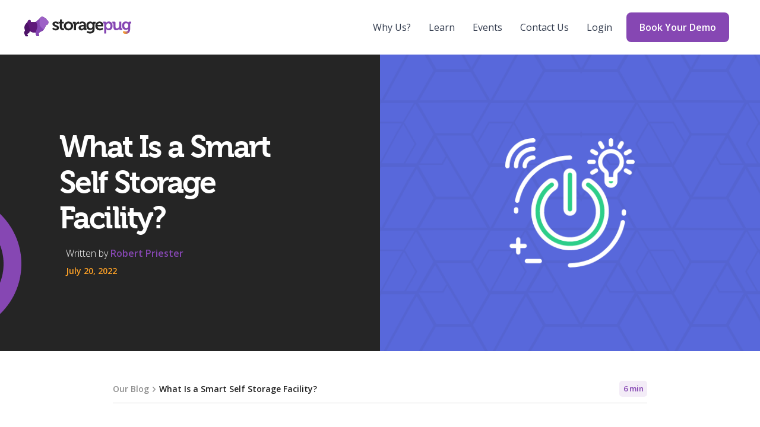

--- FILE ---
content_type: text/css
request_url: https://www.storagepug.com/hubfs/hub_generated/module_assets/1/44356380046/1743368764288/module_Insights_Mega_Menu_Body.min.css
body_size: 340
content:
.insights-mega-menu-wrapper{display:-webkit-box;display:-ms-flexbox;display:flex;-webkit-box-align:center;-ms-flex-align:center;align-items:center;-webkit-box-pack:center;-ms-flex-pack:center;justify-content:center}.insights-mega-menu-wrapper ul.insights-mega-menu-primary-links,.insights-mega-menu-wrapper ul.insights-mega-menu-purple-box-links{padding:0;margin:auto 0;list-style:none;display:-webkit-inline-box;display:-ms-inline-flexbox;display:inline-flex}.insights-mega-menu-wrapper ul.insights-mega-menu-primary-links .arrow,.insights-mega-menu-wrapper ul.insights-mega-menu-purple-box-links .arrow{-webkit-transition:.2s ease-in-out;-o-transition:.2s ease-in-out;transition:.2s ease-in-out;margin-left:10px}.insights-mega-menu-wrapper ul.insights-mega-menu-primary-links a:hover .arrow,.insights-mega-menu-wrapper ul.insights-mega-menu-purple-box-links a:hover .arrow{-webkit-transition:.2s ease-in-out;-o-transition:.2s ease-in-out;transition:.2s ease-in-out;-webkit-animation-name:mega-menu-arrow;animation-name:mega-menu-arrow;-webkit-animation-duration:1.33s;animation-duration:1.33s;-webkit-animation-iteration-count:infinite;animation-iteration-count:infinite;-webkit-animation-timing-function:ease-in-out;animation-timing-function:ease-in-out;-webkit-animation-fill-mode:both;animation-fill-mode:both}.insights-mega-menu-wrapper ul.insights-mega-menu-primary-links{-webkit-box-orient:horizontal;-webkit-box-direction:normal;-ms-flex-direction:row;flex-direction:row;-webkit-box-align:center;-ms-flex-align:center;align-items:center;-webkit-box-pack:center;-ms-flex-pack:center;justify-content:center}.insights-mega-menu-wrapper ul.insights-mega-menu-primary-links li{padding:0}.insights-mega-menu-wrapper ul.insights-mega-menu-primary-links li>a.insights-menu-item-link{display:-webkit-box;display:-ms-flexbox;display:flex;-webkit-box-orient:horizontal;-webkit-box-direction:normal;-ms-flex-direction:row;flex-direction:row;-webkit-box-align:stretch;-ms-flex-align:stretch;align-items:stretch;min-height:130px;color:#252525;padding-left:15px;padding-right:30px;border:none;border-left:1px solid}.insights-mega-menu-wrapper ul.insights-mega-menu-primary-links li>a.insights-menu-item-link .insights-menu-item-icon{margin-right:15px}.insights-mega-menu-wrapper ul.insights-mega-menu-primary-links li>a.insights-menu-item-link .insights-menu-item-icon img{height:24px;width:24px}.insights-mega-menu-wrapper ul.insights-mega-menu-primary-links li>a.insights-menu-item-link .insights-menu-item-content{display:-webkit-box;display:-ms-flexbox;display:flex;-webkit-box-pack:center;-ms-flex-pack:center;justify-content:center;-webkit-box-orient:vertical;-webkit-box-direction:normal;-ms-flex-direction:column;flex-direction:column}.insights-mega-menu-wrapper ul.insights-mega-menu-primary-links li>a.insights-menu-item-link .insights-menu-item-content .insights-menu-item-title{margin-top:2px;margin-bottom:10px;font-weight:600;font-size:16px;line-height:22px}.insights-mega-menu-wrapper ul.insights-mega-menu-primary-links li>a.insights-menu-item-link .insights-menu-item-content .insights-menu-item-description{margin-bottom:10px}.insights-mega-menu-wrapper ul.insights-mega-menu-primary-links li>a.insights-menu-item-link .insights-menu-item-content .insights-mega-menu-learn-more{margin-top:auto;margin-bottom:5px;color:#252525;-webkit-transition:.2s ease-in-out;-o-transition:.2s ease-in-out;transition:.2s ease-in-out}.insights-mega-menu-wrapper ul.insights-mega-menu-primary-links li>a.insights-menu-item-link .insights-menu-item-content .insights-mega-menu-learn-more,.insights-mega-menu-wrapper ul.insights-mega-menu-primary-links li>a.insights-menu-item-link .insights-menu-item-content .insights-menu-item-description{font-weight:400;font-size:14px;line-height:16px}.insights-mega-menu-wrapper ul.insights-mega-menu-primary-links li>a.insights-menu-item-link.purple-insights-menu-item{border-color:#8647b3}.insights-mega-menu-wrapper ul.insights-mega-menu-primary-links li>a.insights-menu-item-link.purple-insights-menu-item .insights-menu-item-title{color:#8647b3}.insights-mega-menu-wrapper ul.insights-mega-menu-primary-links li>a.insights-menu-item-link.orange-insights-menu-item{border-color:#ffa226}.insights-mega-menu-wrapper ul.insights-mega-menu-primary-links li>a.insights-menu-item-link.orange-insights-menu-item .insights-menu-item-title{color:#ffa226}.insights-mega-menu-wrapper ul.insights-mega-menu-primary-links li>a.insights-menu-item-link.green-insights-menu-item{border-color:#31be8b}.insights-mega-menu-wrapper ul.insights-mega-menu-primary-links li>a.insights-menu-item-link.green-insights-menu-item .insights-menu-item-title{color:#31be8b}.insights-mega-menu-wrapper ul.insights-mega-menu-primary-links li>a.insights-menu-item-link.blue-insights-menu-item{border-color:#5868db}.insights-mega-menu-wrapper ul.insights-mega-menu-primary-links li>a.insights-menu-item-link.blue-insights-menu-item .insights-menu-item-title{color:#5868db}.insights-mega-menu-wrapper ul.insights-mega-menu-primary-links li>a.insights-menu-item-link.black-insights-menu-item{border-color:#252525}.insights-mega-menu-wrapper ul.insights-mega-menu-primary-links li>a.insights-menu-item-link.black-insights-menu-item .insights-menu-item-title{color:#252525}.insights-mega-menu-wrapper .insights-mega-menu-purple-box{padding:30px;margin:-20px auto;background:rgba(134,71,179,.1);border-radius:8px;height:100%;min-width:255px}.insights-mega-menu-wrapper .insights-mega-menu-purple-box ul.insights-mega-menu-purple-box-links{-webkit-box-orient:vertical;-webkit-box-direction:normal;-ms-flex-direction:column;flex-direction:column;width:100%}.insights-mega-menu-wrapper .insights-mega-menu-purple-box ul.insights-mega-menu-purple-box-links li{width:100%;margin-top:20px}.insights-mega-menu-wrapper .insights-mega-menu-purple-box ul.insights-mega-menu-purple-box-links li:first-of-type{margin-top:0}.insights-mega-menu-wrapper .insights-mega-menu-purple-box ul.insights-mega-menu-purple-box-links li a{display:block;width:100%;color:#252525;font-weight:600;font-size:16px;line-height:22px}@-webkit-keyframes mega-menu-arrow{0%{margin-left:10px}50%{margin-left:15px}to{margin-left:10px}}@keyframes mega-menu-arrow{0%{margin-left:10px}50%{margin-left:15px}to{margin-left:10px}}

--- FILE ---
content_type: image/svg+xml
request_url: https://www.storagepug.com/hubfs/New-StoragePug-Website-Nov-2019/Insights%20Mega%20Menu/check-circle.svg
body_size: -481
content:
<svg width="20" height="21" viewBox="0 0 20 21" fill="none" xmlns="http://www.w3.org/2000/svg">
<path d="M18.3333 9.69448V10.4612C18.3323 12.2582 17.7504 14.0067 16.6744 15.446C15.5984 16.8853 14.086 17.9382 12.3628 18.4477C10.6395 18.9573 8.79768 18.8961 7.11202 18.2733C5.42636 17.6505 3.98717 16.4996 3.00909 14.992C2.03101 13.4845 1.56645 11.7012 1.68469 9.90808C1.80293 8.11495 2.49763 6.40809 3.66519 5.04204C4.83275 3.676 6.41061 2.72397 8.16345 2.32794C9.91629 1.93191 11.7502 2.1131 13.3916 2.84448" stroke="#FFA226" stroke-width="2" stroke-linecap="round" stroke-linejoin="round"/>
<path d="M18.3333 3.79443L10 12.1361L7.5 9.6361" stroke="#FFA226" stroke-width="2" stroke-linecap="round" stroke-linejoin="round"/>
</svg>


--- FILE ---
content_type: image/svg+xml
request_url: https://www.storagepug.com/hubfs/New-StoragePug-Website-Nov-2019/Insights%20Mega%20Menu/feather.svg
body_size: -252
content:
<svg width="20" height="21" viewBox="0 0 20 21" fill="none" xmlns="http://www.w3.org/2000/svg">
<path d="M16.8667 10.6609C17.805 9.72268 18.332 8.45021 18.332 7.12339C18.332 5.79657 17.805 4.52409 16.8667 3.58589C15.9285 2.64768 14.6561 2.12061 13.3292 2.12061C12.0024 2.12061 10.73 2.64768 9.79175 3.58589L4.16675 9.21089V16.2942H11.2501L16.8667 10.6609Z" stroke="#252525" stroke-width="2" stroke-linecap="round" stroke-linejoin="round"/>
<path d="M13.3334 7.12744L1.66675 18.7941" stroke="#252525" stroke-width="2" stroke-linecap="round" stroke-linejoin="round"/>
<path d="M14.5833 12.9609H7.5" stroke="#252525" stroke-width="2" stroke-linecap="round" stroke-linejoin="round"/>
</svg>


--- FILE ---
content_type: text/plain
request_url: https://www.google-analytics.com/j/collect?v=1&_v=j102&a=625066108&t=pageview&_s=1&dl=https%3A%2F%2Fwww.storagepug.com%2Fblog%2Fwhat-is-smart-facility&ul=en-us%40posix&dt=What%20Is%20a%20Smart%20Self%20Storage%20Facility%3F&sr=1280x720&vp=1280x720&_u=aEhAAEABEAAAACAAIk~&jid=1515731803&gjid=612785776&cid=758848353.1769147582&tid=UA-103679389-1&_gid=1280431797.1769147585&_r=1&_slc=1&z=356427229
body_size: -568
content:
2,cG-0YP2J1EGFX

--- FILE ---
content_type: image/svg+xml
request_url: https://www.storagepug.com/hubfs/New-StoragePug-Website-Nov-2019/Insights%20Mega%20Menu/layers.svg
body_size: -639
content:
<svg width="21" height="22" viewBox="0 0 21 22" fill="none" xmlns="http://www.w3.org/2000/svg">
<path d="M10.3333 2.46094L2 6.6276L10.3333 10.7943L18.6667 6.6276L10.3333 2.46094Z" stroke="#5868DB" stroke-width="2" stroke-linecap="round" stroke-linejoin="round"/>
<path d="M2 10.7944L10.3333 14.9611L18.6667 10.7944" stroke="#5868DB" stroke-width="2" stroke-linecap="round" stroke-linejoin="round"/>
<path d="M2 14.9609L10.3333 19.1276L18.6667 14.9609" stroke="#5868DB" stroke-width="2" stroke-linecap="round" stroke-linejoin="round"/>
</svg>
